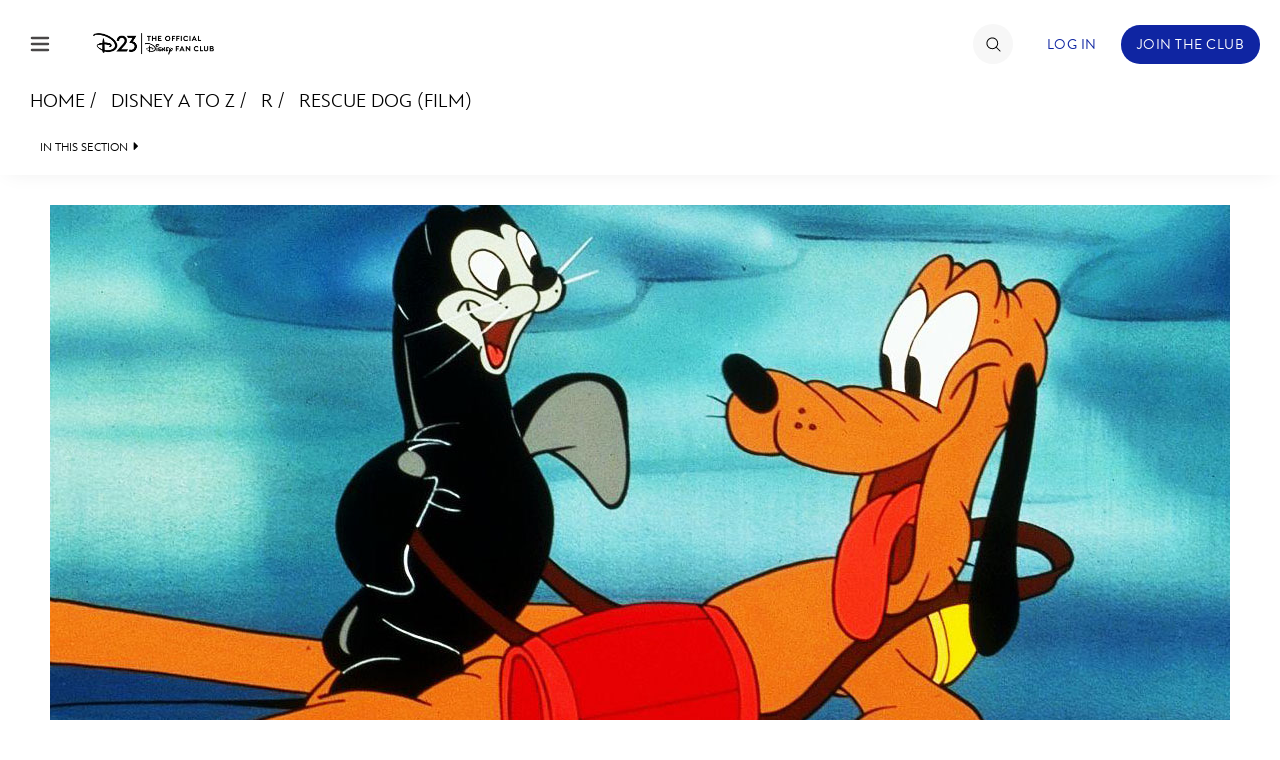

--- FILE ---
content_type: text/html; charset=utf-8
request_url: https://www.google.com/recaptcha/enterprise/anchor?ar=1&k=6LdCzusZAAAAAD436Flm-ZsEJA9IQA2lhQlJCFBJ&co=aHR0cHM6Ly9jZG4ucmVnaXN0ZXJkaXNuZXkuZ28uY29tOjQ0Mw..&hl=en&v=PoyoqOPhxBO7pBk68S4YbpHZ&size=invisible&anchor-ms=20000&execute-ms=30000&cb=3w9t983twjjt
body_size: 48572
content:
<!DOCTYPE HTML><html dir="ltr" lang="en"><head><meta http-equiv="Content-Type" content="text/html; charset=UTF-8">
<meta http-equiv="X-UA-Compatible" content="IE=edge">
<title>reCAPTCHA</title>
<style type="text/css">
/* cyrillic-ext */
@font-face {
  font-family: 'Roboto';
  font-style: normal;
  font-weight: 400;
  font-stretch: 100%;
  src: url(//fonts.gstatic.com/s/roboto/v48/KFO7CnqEu92Fr1ME7kSn66aGLdTylUAMa3GUBHMdazTgWw.woff2) format('woff2');
  unicode-range: U+0460-052F, U+1C80-1C8A, U+20B4, U+2DE0-2DFF, U+A640-A69F, U+FE2E-FE2F;
}
/* cyrillic */
@font-face {
  font-family: 'Roboto';
  font-style: normal;
  font-weight: 400;
  font-stretch: 100%;
  src: url(//fonts.gstatic.com/s/roboto/v48/KFO7CnqEu92Fr1ME7kSn66aGLdTylUAMa3iUBHMdazTgWw.woff2) format('woff2');
  unicode-range: U+0301, U+0400-045F, U+0490-0491, U+04B0-04B1, U+2116;
}
/* greek-ext */
@font-face {
  font-family: 'Roboto';
  font-style: normal;
  font-weight: 400;
  font-stretch: 100%;
  src: url(//fonts.gstatic.com/s/roboto/v48/KFO7CnqEu92Fr1ME7kSn66aGLdTylUAMa3CUBHMdazTgWw.woff2) format('woff2');
  unicode-range: U+1F00-1FFF;
}
/* greek */
@font-face {
  font-family: 'Roboto';
  font-style: normal;
  font-weight: 400;
  font-stretch: 100%;
  src: url(//fonts.gstatic.com/s/roboto/v48/KFO7CnqEu92Fr1ME7kSn66aGLdTylUAMa3-UBHMdazTgWw.woff2) format('woff2');
  unicode-range: U+0370-0377, U+037A-037F, U+0384-038A, U+038C, U+038E-03A1, U+03A3-03FF;
}
/* math */
@font-face {
  font-family: 'Roboto';
  font-style: normal;
  font-weight: 400;
  font-stretch: 100%;
  src: url(//fonts.gstatic.com/s/roboto/v48/KFO7CnqEu92Fr1ME7kSn66aGLdTylUAMawCUBHMdazTgWw.woff2) format('woff2');
  unicode-range: U+0302-0303, U+0305, U+0307-0308, U+0310, U+0312, U+0315, U+031A, U+0326-0327, U+032C, U+032F-0330, U+0332-0333, U+0338, U+033A, U+0346, U+034D, U+0391-03A1, U+03A3-03A9, U+03B1-03C9, U+03D1, U+03D5-03D6, U+03F0-03F1, U+03F4-03F5, U+2016-2017, U+2034-2038, U+203C, U+2040, U+2043, U+2047, U+2050, U+2057, U+205F, U+2070-2071, U+2074-208E, U+2090-209C, U+20D0-20DC, U+20E1, U+20E5-20EF, U+2100-2112, U+2114-2115, U+2117-2121, U+2123-214F, U+2190, U+2192, U+2194-21AE, U+21B0-21E5, U+21F1-21F2, U+21F4-2211, U+2213-2214, U+2216-22FF, U+2308-230B, U+2310, U+2319, U+231C-2321, U+2336-237A, U+237C, U+2395, U+239B-23B7, U+23D0, U+23DC-23E1, U+2474-2475, U+25AF, U+25B3, U+25B7, U+25BD, U+25C1, U+25CA, U+25CC, U+25FB, U+266D-266F, U+27C0-27FF, U+2900-2AFF, U+2B0E-2B11, U+2B30-2B4C, U+2BFE, U+3030, U+FF5B, U+FF5D, U+1D400-1D7FF, U+1EE00-1EEFF;
}
/* symbols */
@font-face {
  font-family: 'Roboto';
  font-style: normal;
  font-weight: 400;
  font-stretch: 100%;
  src: url(//fonts.gstatic.com/s/roboto/v48/KFO7CnqEu92Fr1ME7kSn66aGLdTylUAMaxKUBHMdazTgWw.woff2) format('woff2');
  unicode-range: U+0001-000C, U+000E-001F, U+007F-009F, U+20DD-20E0, U+20E2-20E4, U+2150-218F, U+2190, U+2192, U+2194-2199, U+21AF, U+21E6-21F0, U+21F3, U+2218-2219, U+2299, U+22C4-22C6, U+2300-243F, U+2440-244A, U+2460-24FF, U+25A0-27BF, U+2800-28FF, U+2921-2922, U+2981, U+29BF, U+29EB, U+2B00-2BFF, U+4DC0-4DFF, U+FFF9-FFFB, U+10140-1018E, U+10190-1019C, U+101A0, U+101D0-101FD, U+102E0-102FB, U+10E60-10E7E, U+1D2C0-1D2D3, U+1D2E0-1D37F, U+1F000-1F0FF, U+1F100-1F1AD, U+1F1E6-1F1FF, U+1F30D-1F30F, U+1F315, U+1F31C, U+1F31E, U+1F320-1F32C, U+1F336, U+1F378, U+1F37D, U+1F382, U+1F393-1F39F, U+1F3A7-1F3A8, U+1F3AC-1F3AF, U+1F3C2, U+1F3C4-1F3C6, U+1F3CA-1F3CE, U+1F3D4-1F3E0, U+1F3ED, U+1F3F1-1F3F3, U+1F3F5-1F3F7, U+1F408, U+1F415, U+1F41F, U+1F426, U+1F43F, U+1F441-1F442, U+1F444, U+1F446-1F449, U+1F44C-1F44E, U+1F453, U+1F46A, U+1F47D, U+1F4A3, U+1F4B0, U+1F4B3, U+1F4B9, U+1F4BB, U+1F4BF, U+1F4C8-1F4CB, U+1F4D6, U+1F4DA, U+1F4DF, U+1F4E3-1F4E6, U+1F4EA-1F4ED, U+1F4F7, U+1F4F9-1F4FB, U+1F4FD-1F4FE, U+1F503, U+1F507-1F50B, U+1F50D, U+1F512-1F513, U+1F53E-1F54A, U+1F54F-1F5FA, U+1F610, U+1F650-1F67F, U+1F687, U+1F68D, U+1F691, U+1F694, U+1F698, U+1F6AD, U+1F6B2, U+1F6B9-1F6BA, U+1F6BC, U+1F6C6-1F6CF, U+1F6D3-1F6D7, U+1F6E0-1F6EA, U+1F6F0-1F6F3, U+1F6F7-1F6FC, U+1F700-1F7FF, U+1F800-1F80B, U+1F810-1F847, U+1F850-1F859, U+1F860-1F887, U+1F890-1F8AD, U+1F8B0-1F8BB, U+1F8C0-1F8C1, U+1F900-1F90B, U+1F93B, U+1F946, U+1F984, U+1F996, U+1F9E9, U+1FA00-1FA6F, U+1FA70-1FA7C, U+1FA80-1FA89, U+1FA8F-1FAC6, U+1FACE-1FADC, U+1FADF-1FAE9, U+1FAF0-1FAF8, U+1FB00-1FBFF;
}
/* vietnamese */
@font-face {
  font-family: 'Roboto';
  font-style: normal;
  font-weight: 400;
  font-stretch: 100%;
  src: url(//fonts.gstatic.com/s/roboto/v48/KFO7CnqEu92Fr1ME7kSn66aGLdTylUAMa3OUBHMdazTgWw.woff2) format('woff2');
  unicode-range: U+0102-0103, U+0110-0111, U+0128-0129, U+0168-0169, U+01A0-01A1, U+01AF-01B0, U+0300-0301, U+0303-0304, U+0308-0309, U+0323, U+0329, U+1EA0-1EF9, U+20AB;
}
/* latin-ext */
@font-face {
  font-family: 'Roboto';
  font-style: normal;
  font-weight: 400;
  font-stretch: 100%;
  src: url(//fonts.gstatic.com/s/roboto/v48/KFO7CnqEu92Fr1ME7kSn66aGLdTylUAMa3KUBHMdazTgWw.woff2) format('woff2');
  unicode-range: U+0100-02BA, U+02BD-02C5, U+02C7-02CC, U+02CE-02D7, U+02DD-02FF, U+0304, U+0308, U+0329, U+1D00-1DBF, U+1E00-1E9F, U+1EF2-1EFF, U+2020, U+20A0-20AB, U+20AD-20C0, U+2113, U+2C60-2C7F, U+A720-A7FF;
}
/* latin */
@font-face {
  font-family: 'Roboto';
  font-style: normal;
  font-weight: 400;
  font-stretch: 100%;
  src: url(//fonts.gstatic.com/s/roboto/v48/KFO7CnqEu92Fr1ME7kSn66aGLdTylUAMa3yUBHMdazQ.woff2) format('woff2');
  unicode-range: U+0000-00FF, U+0131, U+0152-0153, U+02BB-02BC, U+02C6, U+02DA, U+02DC, U+0304, U+0308, U+0329, U+2000-206F, U+20AC, U+2122, U+2191, U+2193, U+2212, U+2215, U+FEFF, U+FFFD;
}
/* cyrillic-ext */
@font-face {
  font-family: 'Roboto';
  font-style: normal;
  font-weight: 500;
  font-stretch: 100%;
  src: url(//fonts.gstatic.com/s/roboto/v48/KFO7CnqEu92Fr1ME7kSn66aGLdTylUAMa3GUBHMdazTgWw.woff2) format('woff2');
  unicode-range: U+0460-052F, U+1C80-1C8A, U+20B4, U+2DE0-2DFF, U+A640-A69F, U+FE2E-FE2F;
}
/* cyrillic */
@font-face {
  font-family: 'Roboto';
  font-style: normal;
  font-weight: 500;
  font-stretch: 100%;
  src: url(//fonts.gstatic.com/s/roboto/v48/KFO7CnqEu92Fr1ME7kSn66aGLdTylUAMa3iUBHMdazTgWw.woff2) format('woff2');
  unicode-range: U+0301, U+0400-045F, U+0490-0491, U+04B0-04B1, U+2116;
}
/* greek-ext */
@font-face {
  font-family: 'Roboto';
  font-style: normal;
  font-weight: 500;
  font-stretch: 100%;
  src: url(//fonts.gstatic.com/s/roboto/v48/KFO7CnqEu92Fr1ME7kSn66aGLdTylUAMa3CUBHMdazTgWw.woff2) format('woff2');
  unicode-range: U+1F00-1FFF;
}
/* greek */
@font-face {
  font-family: 'Roboto';
  font-style: normal;
  font-weight: 500;
  font-stretch: 100%;
  src: url(//fonts.gstatic.com/s/roboto/v48/KFO7CnqEu92Fr1ME7kSn66aGLdTylUAMa3-UBHMdazTgWw.woff2) format('woff2');
  unicode-range: U+0370-0377, U+037A-037F, U+0384-038A, U+038C, U+038E-03A1, U+03A3-03FF;
}
/* math */
@font-face {
  font-family: 'Roboto';
  font-style: normal;
  font-weight: 500;
  font-stretch: 100%;
  src: url(//fonts.gstatic.com/s/roboto/v48/KFO7CnqEu92Fr1ME7kSn66aGLdTylUAMawCUBHMdazTgWw.woff2) format('woff2');
  unicode-range: U+0302-0303, U+0305, U+0307-0308, U+0310, U+0312, U+0315, U+031A, U+0326-0327, U+032C, U+032F-0330, U+0332-0333, U+0338, U+033A, U+0346, U+034D, U+0391-03A1, U+03A3-03A9, U+03B1-03C9, U+03D1, U+03D5-03D6, U+03F0-03F1, U+03F4-03F5, U+2016-2017, U+2034-2038, U+203C, U+2040, U+2043, U+2047, U+2050, U+2057, U+205F, U+2070-2071, U+2074-208E, U+2090-209C, U+20D0-20DC, U+20E1, U+20E5-20EF, U+2100-2112, U+2114-2115, U+2117-2121, U+2123-214F, U+2190, U+2192, U+2194-21AE, U+21B0-21E5, U+21F1-21F2, U+21F4-2211, U+2213-2214, U+2216-22FF, U+2308-230B, U+2310, U+2319, U+231C-2321, U+2336-237A, U+237C, U+2395, U+239B-23B7, U+23D0, U+23DC-23E1, U+2474-2475, U+25AF, U+25B3, U+25B7, U+25BD, U+25C1, U+25CA, U+25CC, U+25FB, U+266D-266F, U+27C0-27FF, U+2900-2AFF, U+2B0E-2B11, U+2B30-2B4C, U+2BFE, U+3030, U+FF5B, U+FF5D, U+1D400-1D7FF, U+1EE00-1EEFF;
}
/* symbols */
@font-face {
  font-family: 'Roboto';
  font-style: normal;
  font-weight: 500;
  font-stretch: 100%;
  src: url(//fonts.gstatic.com/s/roboto/v48/KFO7CnqEu92Fr1ME7kSn66aGLdTylUAMaxKUBHMdazTgWw.woff2) format('woff2');
  unicode-range: U+0001-000C, U+000E-001F, U+007F-009F, U+20DD-20E0, U+20E2-20E4, U+2150-218F, U+2190, U+2192, U+2194-2199, U+21AF, U+21E6-21F0, U+21F3, U+2218-2219, U+2299, U+22C4-22C6, U+2300-243F, U+2440-244A, U+2460-24FF, U+25A0-27BF, U+2800-28FF, U+2921-2922, U+2981, U+29BF, U+29EB, U+2B00-2BFF, U+4DC0-4DFF, U+FFF9-FFFB, U+10140-1018E, U+10190-1019C, U+101A0, U+101D0-101FD, U+102E0-102FB, U+10E60-10E7E, U+1D2C0-1D2D3, U+1D2E0-1D37F, U+1F000-1F0FF, U+1F100-1F1AD, U+1F1E6-1F1FF, U+1F30D-1F30F, U+1F315, U+1F31C, U+1F31E, U+1F320-1F32C, U+1F336, U+1F378, U+1F37D, U+1F382, U+1F393-1F39F, U+1F3A7-1F3A8, U+1F3AC-1F3AF, U+1F3C2, U+1F3C4-1F3C6, U+1F3CA-1F3CE, U+1F3D4-1F3E0, U+1F3ED, U+1F3F1-1F3F3, U+1F3F5-1F3F7, U+1F408, U+1F415, U+1F41F, U+1F426, U+1F43F, U+1F441-1F442, U+1F444, U+1F446-1F449, U+1F44C-1F44E, U+1F453, U+1F46A, U+1F47D, U+1F4A3, U+1F4B0, U+1F4B3, U+1F4B9, U+1F4BB, U+1F4BF, U+1F4C8-1F4CB, U+1F4D6, U+1F4DA, U+1F4DF, U+1F4E3-1F4E6, U+1F4EA-1F4ED, U+1F4F7, U+1F4F9-1F4FB, U+1F4FD-1F4FE, U+1F503, U+1F507-1F50B, U+1F50D, U+1F512-1F513, U+1F53E-1F54A, U+1F54F-1F5FA, U+1F610, U+1F650-1F67F, U+1F687, U+1F68D, U+1F691, U+1F694, U+1F698, U+1F6AD, U+1F6B2, U+1F6B9-1F6BA, U+1F6BC, U+1F6C6-1F6CF, U+1F6D3-1F6D7, U+1F6E0-1F6EA, U+1F6F0-1F6F3, U+1F6F7-1F6FC, U+1F700-1F7FF, U+1F800-1F80B, U+1F810-1F847, U+1F850-1F859, U+1F860-1F887, U+1F890-1F8AD, U+1F8B0-1F8BB, U+1F8C0-1F8C1, U+1F900-1F90B, U+1F93B, U+1F946, U+1F984, U+1F996, U+1F9E9, U+1FA00-1FA6F, U+1FA70-1FA7C, U+1FA80-1FA89, U+1FA8F-1FAC6, U+1FACE-1FADC, U+1FADF-1FAE9, U+1FAF0-1FAF8, U+1FB00-1FBFF;
}
/* vietnamese */
@font-face {
  font-family: 'Roboto';
  font-style: normal;
  font-weight: 500;
  font-stretch: 100%;
  src: url(//fonts.gstatic.com/s/roboto/v48/KFO7CnqEu92Fr1ME7kSn66aGLdTylUAMa3OUBHMdazTgWw.woff2) format('woff2');
  unicode-range: U+0102-0103, U+0110-0111, U+0128-0129, U+0168-0169, U+01A0-01A1, U+01AF-01B0, U+0300-0301, U+0303-0304, U+0308-0309, U+0323, U+0329, U+1EA0-1EF9, U+20AB;
}
/* latin-ext */
@font-face {
  font-family: 'Roboto';
  font-style: normal;
  font-weight: 500;
  font-stretch: 100%;
  src: url(//fonts.gstatic.com/s/roboto/v48/KFO7CnqEu92Fr1ME7kSn66aGLdTylUAMa3KUBHMdazTgWw.woff2) format('woff2');
  unicode-range: U+0100-02BA, U+02BD-02C5, U+02C7-02CC, U+02CE-02D7, U+02DD-02FF, U+0304, U+0308, U+0329, U+1D00-1DBF, U+1E00-1E9F, U+1EF2-1EFF, U+2020, U+20A0-20AB, U+20AD-20C0, U+2113, U+2C60-2C7F, U+A720-A7FF;
}
/* latin */
@font-face {
  font-family: 'Roboto';
  font-style: normal;
  font-weight: 500;
  font-stretch: 100%;
  src: url(//fonts.gstatic.com/s/roboto/v48/KFO7CnqEu92Fr1ME7kSn66aGLdTylUAMa3yUBHMdazQ.woff2) format('woff2');
  unicode-range: U+0000-00FF, U+0131, U+0152-0153, U+02BB-02BC, U+02C6, U+02DA, U+02DC, U+0304, U+0308, U+0329, U+2000-206F, U+20AC, U+2122, U+2191, U+2193, U+2212, U+2215, U+FEFF, U+FFFD;
}
/* cyrillic-ext */
@font-face {
  font-family: 'Roboto';
  font-style: normal;
  font-weight: 900;
  font-stretch: 100%;
  src: url(//fonts.gstatic.com/s/roboto/v48/KFO7CnqEu92Fr1ME7kSn66aGLdTylUAMa3GUBHMdazTgWw.woff2) format('woff2');
  unicode-range: U+0460-052F, U+1C80-1C8A, U+20B4, U+2DE0-2DFF, U+A640-A69F, U+FE2E-FE2F;
}
/* cyrillic */
@font-face {
  font-family: 'Roboto';
  font-style: normal;
  font-weight: 900;
  font-stretch: 100%;
  src: url(//fonts.gstatic.com/s/roboto/v48/KFO7CnqEu92Fr1ME7kSn66aGLdTylUAMa3iUBHMdazTgWw.woff2) format('woff2');
  unicode-range: U+0301, U+0400-045F, U+0490-0491, U+04B0-04B1, U+2116;
}
/* greek-ext */
@font-face {
  font-family: 'Roboto';
  font-style: normal;
  font-weight: 900;
  font-stretch: 100%;
  src: url(//fonts.gstatic.com/s/roboto/v48/KFO7CnqEu92Fr1ME7kSn66aGLdTylUAMa3CUBHMdazTgWw.woff2) format('woff2');
  unicode-range: U+1F00-1FFF;
}
/* greek */
@font-face {
  font-family: 'Roboto';
  font-style: normal;
  font-weight: 900;
  font-stretch: 100%;
  src: url(//fonts.gstatic.com/s/roboto/v48/KFO7CnqEu92Fr1ME7kSn66aGLdTylUAMa3-UBHMdazTgWw.woff2) format('woff2');
  unicode-range: U+0370-0377, U+037A-037F, U+0384-038A, U+038C, U+038E-03A1, U+03A3-03FF;
}
/* math */
@font-face {
  font-family: 'Roboto';
  font-style: normal;
  font-weight: 900;
  font-stretch: 100%;
  src: url(//fonts.gstatic.com/s/roboto/v48/KFO7CnqEu92Fr1ME7kSn66aGLdTylUAMawCUBHMdazTgWw.woff2) format('woff2');
  unicode-range: U+0302-0303, U+0305, U+0307-0308, U+0310, U+0312, U+0315, U+031A, U+0326-0327, U+032C, U+032F-0330, U+0332-0333, U+0338, U+033A, U+0346, U+034D, U+0391-03A1, U+03A3-03A9, U+03B1-03C9, U+03D1, U+03D5-03D6, U+03F0-03F1, U+03F4-03F5, U+2016-2017, U+2034-2038, U+203C, U+2040, U+2043, U+2047, U+2050, U+2057, U+205F, U+2070-2071, U+2074-208E, U+2090-209C, U+20D0-20DC, U+20E1, U+20E5-20EF, U+2100-2112, U+2114-2115, U+2117-2121, U+2123-214F, U+2190, U+2192, U+2194-21AE, U+21B0-21E5, U+21F1-21F2, U+21F4-2211, U+2213-2214, U+2216-22FF, U+2308-230B, U+2310, U+2319, U+231C-2321, U+2336-237A, U+237C, U+2395, U+239B-23B7, U+23D0, U+23DC-23E1, U+2474-2475, U+25AF, U+25B3, U+25B7, U+25BD, U+25C1, U+25CA, U+25CC, U+25FB, U+266D-266F, U+27C0-27FF, U+2900-2AFF, U+2B0E-2B11, U+2B30-2B4C, U+2BFE, U+3030, U+FF5B, U+FF5D, U+1D400-1D7FF, U+1EE00-1EEFF;
}
/* symbols */
@font-face {
  font-family: 'Roboto';
  font-style: normal;
  font-weight: 900;
  font-stretch: 100%;
  src: url(//fonts.gstatic.com/s/roboto/v48/KFO7CnqEu92Fr1ME7kSn66aGLdTylUAMaxKUBHMdazTgWw.woff2) format('woff2');
  unicode-range: U+0001-000C, U+000E-001F, U+007F-009F, U+20DD-20E0, U+20E2-20E4, U+2150-218F, U+2190, U+2192, U+2194-2199, U+21AF, U+21E6-21F0, U+21F3, U+2218-2219, U+2299, U+22C4-22C6, U+2300-243F, U+2440-244A, U+2460-24FF, U+25A0-27BF, U+2800-28FF, U+2921-2922, U+2981, U+29BF, U+29EB, U+2B00-2BFF, U+4DC0-4DFF, U+FFF9-FFFB, U+10140-1018E, U+10190-1019C, U+101A0, U+101D0-101FD, U+102E0-102FB, U+10E60-10E7E, U+1D2C0-1D2D3, U+1D2E0-1D37F, U+1F000-1F0FF, U+1F100-1F1AD, U+1F1E6-1F1FF, U+1F30D-1F30F, U+1F315, U+1F31C, U+1F31E, U+1F320-1F32C, U+1F336, U+1F378, U+1F37D, U+1F382, U+1F393-1F39F, U+1F3A7-1F3A8, U+1F3AC-1F3AF, U+1F3C2, U+1F3C4-1F3C6, U+1F3CA-1F3CE, U+1F3D4-1F3E0, U+1F3ED, U+1F3F1-1F3F3, U+1F3F5-1F3F7, U+1F408, U+1F415, U+1F41F, U+1F426, U+1F43F, U+1F441-1F442, U+1F444, U+1F446-1F449, U+1F44C-1F44E, U+1F453, U+1F46A, U+1F47D, U+1F4A3, U+1F4B0, U+1F4B3, U+1F4B9, U+1F4BB, U+1F4BF, U+1F4C8-1F4CB, U+1F4D6, U+1F4DA, U+1F4DF, U+1F4E3-1F4E6, U+1F4EA-1F4ED, U+1F4F7, U+1F4F9-1F4FB, U+1F4FD-1F4FE, U+1F503, U+1F507-1F50B, U+1F50D, U+1F512-1F513, U+1F53E-1F54A, U+1F54F-1F5FA, U+1F610, U+1F650-1F67F, U+1F687, U+1F68D, U+1F691, U+1F694, U+1F698, U+1F6AD, U+1F6B2, U+1F6B9-1F6BA, U+1F6BC, U+1F6C6-1F6CF, U+1F6D3-1F6D7, U+1F6E0-1F6EA, U+1F6F0-1F6F3, U+1F6F7-1F6FC, U+1F700-1F7FF, U+1F800-1F80B, U+1F810-1F847, U+1F850-1F859, U+1F860-1F887, U+1F890-1F8AD, U+1F8B0-1F8BB, U+1F8C0-1F8C1, U+1F900-1F90B, U+1F93B, U+1F946, U+1F984, U+1F996, U+1F9E9, U+1FA00-1FA6F, U+1FA70-1FA7C, U+1FA80-1FA89, U+1FA8F-1FAC6, U+1FACE-1FADC, U+1FADF-1FAE9, U+1FAF0-1FAF8, U+1FB00-1FBFF;
}
/* vietnamese */
@font-face {
  font-family: 'Roboto';
  font-style: normal;
  font-weight: 900;
  font-stretch: 100%;
  src: url(//fonts.gstatic.com/s/roboto/v48/KFO7CnqEu92Fr1ME7kSn66aGLdTylUAMa3OUBHMdazTgWw.woff2) format('woff2');
  unicode-range: U+0102-0103, U+0110-0111, U+0128-0129, U+0168-0169, U+01A0-01A1, U+01AF-01B0, U+0300-0301, U+0303-0304, U+0308-0309, U+0323, U+0329, U+1EA0-1EF9, U+20AB;
}
/* latin-ext */
@font-face {
  font-family: 'Roboto';
  font-style: normal;
  font-weight: 900;
  font-stretch: 100%;
  src: url(//fonts.gstatic.com/s/roboto/v48/KFO7CnqEu92Fr1ME7kSn66aGLdTylUAMa3KUBHMdazTgWw.woff2) format('woff2');
  unicode-range: U+0100-02BA, U+02BD-02C5, U+02C7-02CC, U+02CE-02D7, U+02DD-02FF, U+0304, U+0308, U+0329, U+1D00-1DBF, U+1E00-1E9F, U+1EF2-1EFF, U+2020, U+20A0-20AB, U+20AD-20C0, U+2113, U+2C60-2C7F, U+A720-A7FF;
}
/* latin */
@font-face {
  font-family: 'Roboto';
  font-style: normal;
  font-weight: 900;
  font-stretch: 100%;
  src: url(//fonts.gstatic.com/s/roboto/v48/KFO7CnqEu92Fr1ME7kSn66aGLdTylUAMa3yUBHMdazQ.woff2) format('woff2');
  unicode-range: U+0000-00FF, U+0131, U+0152-0153, U+02BB-02BC, U+02C6, U+02DA, U+02DC, U+0304, U+0308, U+0329, U+2000-206F, U+20AC, U+2122, U+2191, U+2193, U+2212, U+2215, U+FEFF, U+FFFD;
}

</style>
<link rel="stylesheet" type="text/css" href="https://www.gstatic.com/recaptcha/releases/PoyoqOPhxBO7pBk68S4YbpHZ/styles__ltr.css">
<script nonce="B4u3wPWIAg_rMvFxZL5Bdw" type="text/javascript">window['__recaptcha_api'] = 'https://www.google.com/recaptcha/enterprise/';</script>
<script type="text/javascript" src="https://www.gstatic.com/recaptcha/releases/PoyoqOPhxBO7pBk68S4YbpHZ/recaptcha__en.js" nonce="B4u3wPWIAg_rMvFxZL5Bdw">
      
    </script></head>
<body><div id="rc-anchor-alert" class="rc-anchor-alert"></div>
<input type="hidden" id="recaptcha-token" value="[base64]">
<script type="text/javascript" nonce="B4u3wPWIAg_rMvFxZL5Bdw">
      recaptcha.anchor.Main.init("[\x22ainput\x22,[\x22bgdata\x22,\x22\x22,\[base64]/[base64]/[base64]/[base64]/cjw8ejpyPj4+eil9Y2F0Y2gobCl7dGhyb3cgbDt9fSxIPWZ1bmN0aW9uKHcsdCx6KXtpZih3PT0xOTR8fHc9PTIwOCl0LnZbd10/dC52W3ddLmNvbmNhdCh6KTp0LnZbd109b2Yoeix0KTtlbHNle2lmKHQuYkImJnchPTMxNylyZXR1cm47dz09NjZ8fHc9PTEyMnx8dz09NDcwfHx3PT00NHx8dz09NDE2fHx3PT0zOTd8fHc9PTQyMXx8dz09Njh8fHc9PTcwfHx3PT0xODQ/[base64]/[base64]/[base64]/bmV3IGRbVl0oSlswXSk6cD09Mj9uZXcgZFtWXShKWzBdLEpbMV0pOnA9PTM/bmV3IGRbVl0oSlswXSxKWzFdLEpbMl0pOnA9PTQ/[base64]/[base64]/[base64]/[base64]\x22,\[base64]\\u003d\x22,\x22LjrDnsOiw7QHwoTDhgYSKW5sI8OWwpYwR8Kyw78TbEPCtMKTblbDhcO7w4hJw5vDpMK7w6pcXyg2w6fCgDVBw4VLczk3w7HDuMKTw4/[base64]/bcKtVcO0w5XCsXjCrsKPwpNuwo7CmHduw7fDpMKyIxIewqzClRbDqw/Cu8OHwr/Cr1gvwr9ewprCq8OJK8KcU8OLdFlFOywkWMKEwpwhw44ban4OUMOED38QLS7Dsydzb8O4NB4EFsK2IUvCj27CinEBw5Zvw6nCp8O9w7lPwq/DszMrOANpwq/Cg8Ouw6LCnmnDly/DsMOUwrdLw4LCsBxFwqrCoh/[base64]/DkMO4wqXDkcO1bncbwpzDn8KQwrcrREfDiMO2bn7DvcOGRW3DicOCw5Q7SMOdYcKxwr0/SUHDssKtw6PDgAfCicKSw7HCnm7DusKowqMxXVVvHF4KwrXDq8OnRSLDpAEXbsOyw79bw5cOw7dsLXfCl8O0N0DCvMKDCcOzw6bDig18w6/CgEN7wrZRwrvDnwfDjMOmwpVUJsKYwp/DvcOmw4zCqMKxwrdPIxXDsRhIe8OSwqbCp8Kow6XDssKaw7jCrMKxM8OKf2HCrMO0wp0NFVZ+NsORMH7CosKAwoLCtsO0b8KzwpLDjnHDgMK0wofDgEdew4TCmMKrBsOqKMOGUWpuGMKObSN/JwzCoWVIw75ELz5uFcOYw47Dq23Dq3rDvMO9CMOxdsOywrfCg8KJwqnCgBQ0w6xaw4kRUncZwqjDucK7CUgtWsOxwpRHUcKUwp3CsSDDvcKoC8KDR8K8TsKbbcKLw4JHwrBTw5Efw5wEwq8bRy/DnQfChlpbw6Aow5AYLAfCrsK1wpLCqsOWC2TDmRXDkcK1wonCjjZFw4vDvcKkO8KebMOAwrzDoX1SwofCgSPDqMOCwqfCk8K6BMKNPBklw6PCoGVYwqI9wrFGElZYfHXDocKywoFnchtqw4nCpwnDuRDDrzYTGHNoCxMBwqpiw6HCpcORw5vCucKrScO9w7U/wqEtwpERwp3DvMKfwrLDhcOgIcK/AA4TakRIe8OLw4Fuw5MVw5MCwrjCp2ULSmd+MsKoAMKte3zCocOhVHxkwr/ClMOhwpfCtj/DsVLCgsOCwrvCnMODw4gZwqvDvcOow5HCmFxgHMKBwqvDj8Knw5MAOsOBw6vCrcOowrgVX8OINBrChWkmworCs8OXCFTDpg5uw4dTKhJ0QVDCvMOsEwYlw7FEwqV7cCBbT3A0wpnDvcKdwrVAwqAfAFNQYcKoKj1zM8Kcw4XDkcK4RMOdR8OYw7/ClsKOIMOjMsKuw5clwqQkw5vCvsOyw7s8wqZSw6jDrcKrBcK5a8K0dRjCk8Kbw4UuCn/Cq8OTFnXDiibDh0fCi1YrUh/[base64]/CkRUQw4bDjgoIWCjChnLCj8OMRcKJwqAaeS/[base64]/DqsO4WcOUwrfDm8OrEMKGwozDgcOzw7ocb8OSwp48w6zCtRhjwpsDw4M/wq4xahrCmwV5w4kyf8OHRcOhc8Knw7lMK8KuZsO6w7zDnMOPbcKTw4vCnDQPXAzChFTDoTfCoMKVwrtUwpEVwrMKO8KMwoF9w7N2FWHCq8OwwpHCtMOIwqHDucO9w6/[base64]/[base64]/CiMKAw5VOwq7Dpgl8JHExEUdrwpkXwrHCnhLCuwHDqFR2wqA/G2gOZj3Dl8O0a8OCw6wyUh9yI0jDuMKOSGlfbHcpSsOZXsKkBwxcBATCuMKUDsKBCE5oUS9WXHAVwrLDlgJ9JsKZwpXChRXCrSNcwponwq4pElInwrvCvQHCtnLDscO+w4hmw7BLZcKdw5F2wqbCo8KRZ0zDlMO3EcKvN8KZwrPDrsOXwpHDnD/DgWxWBBHCknlYM0jCpcK6w74iwozCkcKdwqbDhgQQw6oTEmDDhGwQwqfDimPDkB9gwpLDkHfDoCjChcK7w60lAsKGNcKHwovDncKScToLw5zDq8O6NxQLfcOeaxPDpgoKw6nDr2FzZcOPwo5qCXDDrVlzwpfDtMOtwpEPwpxhwoLDlsOgwqhmI2vCkA9TwrFqw5/Cs8OodsK3w4TDn8K2EyFIw4I6A8K+KzzDhkB6WnjCs8O9dEDDiMK/[base64]/DosK6KMK7fx3Cui3Ds3oIw5pYw67DsnzCpkvCrcK7T8OzYzvDvMOlO8K+DMONcSjCncOswqTDnlhWH8ORDMK+w6bDsCLDlsOjwrHCo8KBTMKfw6/DpcKxw4HDiUsAPMKSLMOgBBlNZ8OEc3nDtjjCkcOZd8KLHcOuwrbCpMKZfyLCqsKaw63CkydVwq7CgGQuXcO7UiBEworDvwrDusKfwqHCpcO9wrUpKcODwpjCvcKDPcOdwos3wq7DrcKSw4TCvcKqAxs1wpxYcmjDuU3CsHHCij3DtVvDhsO/ThVXw53ChnPDhHIScCvCv8OdEMO/wo/CscK/GMOxw5jDq8Khw5piL1YoQhcqTwxtw7vCjMOHw67DqnJ3BxYdwoDDhTxEA8OwUV9sQMOyfVM1XQPChsO4w7AzGF7Dk0LDm1bCk8OWUcONw6IOdMOaw6DDt2HCkCjDpSPDpMKxMUQnwoVswoHCpkLDrDoaw4N2JDAQZMKVL8K0w6/Ch8O+c3fDu8KaX8OlwrYmS8Klw7oLwr3DsUUBY8KJfwFmY8Ohwoghw7HCmSDCjXhxKlzDt8KWwoUIwq3CgEPCl8KIwrtKw4Z0fC3DvCYzwpnDssOaO8KEw5lHw41/esKoeVUmw6zCsAXCucO7w6kzWGwHdknClFLCujA7woXDngfDkMOwHEHDg8KvDFTCh8KkUkNVw4PDqcOmwr7DocOjAG4kSsKbw6RtKBNWwrkjKMK/b8K6w75WesKyFjMMdsOTNMKcw7fClMO9w6VzTcOUeAfCrsKlJRbCp8K5wqTCqEXCj8O/ME59P8OGw4PDg209w6rCqsO4dsOpwoJcDcKKfWHCucKfwqTCpT3DhCcOwpkHS0tUwoLCiSRIw6VQw5HCisKlw6vDscOPVW4Two1jwpxoF8OlRETCmgTCiBYdw7rDp8KHWcKgZlAWwo9XwqPDvyYPUAwnNCtQwqrCpMKOOsO0wr3CksKdNg4mMClYHHzDty/DhcOFUVnCtcO8MsO3ccK6w5wIw5FJwpfCjlw+EsOPw750XcOww7jDgMOaT8KyAg3CkMKxdAPCpsO8R8ONw4DDphvClsKQw7/ClV3CgR3DuHfDix90wr8Kw5cpVsOawrgyQS9+wrzDkBXDrcOSR8K7HnLDqsK6w7fCujsMwqkyfcOxw5gfw6dxM8KBccO+wrNxLn4KI8OZw55LVMOAw7/[base64]/DqFvCj8O6w6XCtsOXwqcWJW7Chkkjw6PClcOwwo41woRQw5PDt2vDrGPCuMOQAcKKwp0VXzh3QMONesOWQBl1ZEd3JMOUUMOeD8Oxw71BVQ10wqPDtMK4c8OtN8OawrzCiMKbw7/ClHXDsXckd8O0R8KAMMOkK8O0BsKcwoMJwr1UwqbDm8OXemZEX8K2w6fCoFvDjWBXD8KfHBMDKQnDr0YbO2fCjy7CpsOgw6/[base64]/JMO6w5JmO04Lw4jCumPDtX7DisOSPCjDrEQuwqBTDsKcwrgOw5hkTcKoCcOlJx47PQMkw6wTw5zDsDTDm1k/w4vDicOTcSMfUsObwpTCkUI8w6AyUsOQwo7CvMK7woLCq0fCp3FnJl8ud8OWA8KaQsKUecKGwoNJw5F7wqUAXsORw612fcKbfW1NAMOGwrE3w6rCuVwzXwMZw5BVwpvCgRhww4LDk8O0VB03IcKuO37DtSLCt8KtDcOKc2TDqEnCpsKwRcK/[base64]/CmDtzwrBIwp4YfsK5wotkwqvDu8KjwoEAWEbCmWHCqMOtRxHCq8ObNkPClMKnwpBcY3INCxxTw58WZMKWMDxAHFYkPcO1BcKxw69bQRbDjmY2w4gkwrRxw5/CiEnCkcO4Wn0cHMKiGXl/[base64]/CqT7DmilJCcK7EnDDi8KbJCXDvwoaC8KZwrXDocKnR8O4BEo9w7h1A8O5w4jCk8KrwqXCs8KRfkM1wrTCunNQCMKSw4vCqDYxGBzDt8KtwpoIw6/Di0JmJMOswr3CqxXDjFEKwqDDl8Ohw5LClcO7w718U8OYelI+ZcOLV3xrNRFTwo/DqgNBw6pUw4Fnw4/DgyBnwpDCoCwYwqJqw4VVQDjDgcKFwoNpw51+LgVMw4xtw7bCpMKXPhtEKn/Dj3jCp8OVwr/DhQUHw4E9w4nDtGrDh8OPw7LCiCFXw5ljw6IefMK4wovDvRTDqk5uZmVQwrTCoTvDrCzCmQxVw7XClzTCkVY/w644w4zDoRjCtcOye8KVwrbDtsOrw643NT5uw6tYN8K1wpHCo2/[base64]/CpU5PacOvwqg4HVvCg8K/[base64]/CscK+wqHCq1rCvMKRAlMsw47Co1HCrF/CqXDDm8Kew4QwwqjDgcK0wrt5NB51KMOFEmEXwoTCijVXYEZmfMKxBMOow5XDg3Erw5vCrk9BwrvChcKQwo5hwoHDq1nCvy/[base64]/wpNiw5gzwpXCtMKaw5VjcnbDqA/DskXCucKFVMK6wqcww6fCocO3NR3CsU/CqEHCsmzCtMOCZsOBLsOibEHDisO+w4PDg8O9DcKhw5HDlsK6c8K9AcOgF8KXw70Ae8KEQcK5w57Cr8OHw6cSwqNJwrIrw44ew7fClcKxw5fCjsK0Tx0vfiFgYGpawo0Ew4XDmsKpw6nDlV3ClMKudS80w41uAkI2w6BDd0nDph/ChA0TwpByw5IgwrlkwpgCwo7DilQlV8KjwrPDuWVHw7HCi1bDksKMZ8KDw5TDlcONwpLDkcOYw5/[base64]/bVjCvhoiIFXCo8Olw6ovRcKBTCQwwoMUaWZcwpjDjcObw7HDuCEowp5kVBwZwopIw6DChj9WwpZuOcKtwq/CkcOgw4AJw5xnL8KUwqjDmMKtFcOYwoPDsVHDigvCjcOuwovDngsQbwBkwq/DkCTDo8KkFT3Cogh1w6PCuyjCnDMww6hLwpzDuMOAwqtGwrTCgjfDv8ODwo80NTMRwrBzG8OVw47DmnzDvmfDijvCksOPwqRLwqfDtcOkwpTCiRAwQcO1wojCkcKyw5Zec03DpsOzw6IPfcOywrrCtcOFw6vCsMKuw6zDg0/DjsOUwog6w7M+w7wyNcO7a8KNwo18J8K1w5jCrcOWw7gdRh00Jx/[base64]/w7dkD8ODwq0vRUfCssO9w5UCARPCnGRow4LCk8OvwrbCpjTDimLDuMKZwpM5w6UKYz8/w5DDow/[base64]/[base64]/DlR3Dq0XCqcOkw5gCwpjCn2NmPcK8w7oew5LDiArDvh/ClcOkwq7Cg0jCjcO7wr3CvmTClsOtw6zCoMKswoLCqEQobsKJw49bw5DDp8OgUnPDscOLSm/[base64]/DkQ3Cr1Qewp/DvBMgw4fCiQPCs8Oew7RcVT8zEMKECV/[base64]/[base64]/[base64]/[base64]/[base64]/w5dvDQzDgGNGecOLwojDpF1Aw6haD0nDpcKBVWFYQ30Dw5/CmMOSXgTDgQt7w6gzw7vCi8KeZsKNNcKBw51/w4N1GsKHwpzCiMKidSzCjXbDqh0bwqPCmyJNBMK4U38KPUwRw5vCu8KoF2VTX03CrMKAwqZow7nCscOLRMORRcKKw4rCrQBCLELDrT4Pwqsxw5nDicOnWTRcwoTCnkdfw5/CrsO7TMK1csKDeTVzw6vCkzvCkkPDoHRwQcOpw4tXYHI9wrR6WwXCqCUvcsKpwozCvwxow47DgQTChcOCwobDuznDu8KKLcKFw63CtR3Dp8O8wqnCv0/ClBpYwogfwpkXPkzCpcKhw4XDuMOxcsKEHWvCsMOIYn4aw50FTBvDsR3Cg3ktEMO4Q0DDr1DCl8KZwpbDnMK7KWgwwqLDkcO/wqATw7Buw6zDpj3DpcKHw6x4w6Nbw4NSw4J+EsK9M2DDmMOgw7HDi8OsEMOew5vCvmRRQsOYQyzDkSBNBMKeIsOXwqVRWl8IwpEzwonDjMOUYm7Cr8KEGMKsX8O2w7TCkz9pdMKKwrRwPnzCrB/[base64]/Di8Kmw5I7XVRTF8KDfw1Jwqc+KsKmw5/CksKYw64rw7fDj3Uyw4hbwocOMA1ZHsKvO2PDuHHCvsOnw5RSwoJPw6gCd1ZnMMKDDDvDrMK5MMO/[base64]/DtQPDnwQHPwdnWMKBw6UdPMKcw7pTwoEOL8K7wrvClcOBwosewpLCmVtxVTDCkcOtwp9vX8KbwqfDg8KBwq3CsCwdwrRQShctY04sw4spw4pPw54FC8K7T8K7wr/DgR4aLMO3w63CiMOgZ0cKw6HCg07CsXvCt0DDpMKiewYeM8OQW8OFw75tw4TCsXjDk8Ouw5jCksOxw6sfe0tHf8KVSwzCksODAR87w6c5wr/Ds8Kdw5HDqMOdwoHClRxXw5bDrcKWwrxcwpvDgiZ6wpPDjcKow4J8wrQNA8K5RsOVwqvDpnB8ZQBIwpTDkMKZworCsE/DkETDvgzClCfCmDDDr0ocw7wvSTrCt8Kkw5nCjsKYwrdJMwrDgsK1w7/DuWtRHcOIw63Cvjoawp92GF4Cwo8iAU7DpicAw68MMGFQwoLCnAYOwrdfG8KHdB/DkFjCkcOMw5/DhcKBbcKowp4/wr/CjsOPwrZ9GMKowr3CiMOKRcKffxHDssOIHg3Ds35+LcKjw4PCmsOea8ORc8OYwr7Cml3DvTrDtAbCgSLCkcOaLBglw6dMw5fDgMKSKyjDpFXDlwciw7jDsMKyFcKYw5k0wqZmwpHCi8OVf8OWJHrCk8KUw6DDkS7CnUzDisK/w7Z1DsOdFUweUMK8A8KBDcOrNHYhWMKYwpkuNFrCtMKCXcOIw7opwpEiS1t8wpxFwrXDs8KQb8KOwrg4w47Dv8K7wq3Dt0BgdsO1wqrDmX/Du8Ocw5QrwoNiw4vCrsOUw67Cti1qw7VEw4Vdw5nCgQbDtFR/bFtzFsKPwqkpQMO7w5jDkH/DgcOuw61FTMOBVVXCm8KHHSAQSg8KwoshwoYHQ1zDoMKsVEfDq8KcAHg6wp1BIMOiw4TCigzCqVTClSvDgsOIwp/CjsK4fcKOZD7DgTJOwphVZsO2wr4pw4JdVcOnITnCrsKZZsOYwqDDgcOkGWkgJMKHwqrDuF16wqrCiWHChcKvJ8OANVDDtzHDpH/CtsOAECHDrjAPw5N1O1cJB8O0w7g5GsKsw7vDo2vCl3PCrsKJw77Dg2h4w7vDvl9cL8Ovw6/DsRnCqwtJw6LCqVwFwoHCl8KjScOsZMO2w7LCgVskVQzDqyV9wqpRIiHCpQ1Jwo/CjsKDP30JwqoYwrJowo4Fw6wBIMOMUcOJwoZSwpgmeEDDn3sfA8OiwpPCly8WwroPwqTClsOQP8KjDcOaQERMwrgHwovDh8OCWcKbADBPDsO2MAPDpFPCqmnDrsKWSsOaw4QhB8OWw43Cj00ewq/Cs8O1acK/w4zCsCTDjlJzwr89wpgRwot9w7Mww6Z1RMKaT8KNw53Di8O9I8KnFzHDhQUTccOxw6vDmsKjw7hwYcKYG8OOwobDjcONfUNEwq/Cj3XDocOYBMOKw5XCv1DCnzZwa8ONFSV3H8Ofw7FVw5gkwpbCv8OGPy5fw4rCtjTDgMKfbjhaw5XCnj/CqsONwrvCqG/DgyFgP2nCn3cCBMKVw7zChkzDrcK5LWLCiAxGOkpEXsK/TWfCtsOVwp53wqIuw6MPH8KgwrHDusO3w7rDikfCims9OMO+FMKJHXPCqcO/YQADc8OueScVQAPDhMOgw6zDp3fDtsOWw58Gw51Fwo0CwpNmfRLCg8KCCMKKT8KnHMKibcO/wp4Nw41FVD4CVW4tw5vDjXHDj2VHw7jCt8OVMRALM1XDpsK7IxxjFMK+ICDCqsKCHg8KwrlnwpPCnMOETGnCghbDkMK6wojDnsKhHzXChVLCq0/DnMOkPHLDrQALDhjCqRQ8w4HDocONfxLDujE6woTDksKOw4fClsOmO14TJSs4W8OcwpgmPsKpL15MwqF4w67Dmm/Du8O6w7BZdW5Uw51mw5JPwrLDjwrCr8Knw70uwpByw7bDmzYDH3rDv3vCm2ZIZClafMO1wpNtUcKJwovDl8KKS8Oww7rDk8KpDA9fQQzDg8OZwrIjOFzColwUKngjG8ORFxLCu8Ksw7MGWTlBMAzDoMK/FsK/HMKLwoXDssOwH0LDpm/[base64]/SsONQEzCpghRw69bCG3DuDbCvMO1w7zCgF9SS3jDtydEYsO5wqpALRdrVjJwFjtPP3bCv1HCj8KsDxHDoifDqSHChzPDkxDDhQvCgTXDrMOgEsOFAkvDusOdYkoDQUBdYhjCumI2Tx5VaMOdw6HDr8OQOMKTScOmC8KjcxwIeVNbw4TCmsOMPWVCw6/CoF3CjsOfw6fDnmzClW44w4xtwpokI8KvwrfDlVQLwpDDkk7Cj8KAbMOEw6k9GsKZbzR/KMK+w7gmwp/DnRLDlMOhw63DicKxwoY2w6vCvQ/DmsKUNcKXw4rCtcKGwrDCtjDCgH97LnzCnSF1w41Sw5TCiWLClMKZwonCvxlcaMOcw7bDsMO3CMOxwqJDw6bDrsONw6zClcO/wqnDvsOiNxU9XhEBw612O8OkMsKgBQZaGhFyw4DDh8O+wrR7wrzDmBoDwpE+wqbDpnDCsQ5gwpbDsQ/CmcO/VSJCZifCv8KxQsOdwoETTcKOwq/CkjbCkcKLIcONHTHDkFcywrvCoy3CvScgYcK8woTDnwvCnMOcCcKKbnIyU8OKwrwnGALCvz/Dq1Z+IsOeP8OPwrvDghrDlcOvQhXDqwnCnm0fZcOQw5vCpFvCjw7DlgnDswvDqD3CkBpvXCLCncKHXsOEwpvCncK6eg0dwrXDtMOWwoUwcjggMsKWwrFPBcOdw4lGw57CrMO+H1pBwpXCvyMmw4jDuUNTwqc/wocZT17Cs8ODw5LCs8KLFwHCnUfCo8KxE8OvwqQhHzLDl3/[base64]/Dv8Kxw7zDjsOjw50mF8OgV8K3ccOXTMKowrIfRcO+UCV0w7TDikozw6piw5/DuxvDgMOhQMOaPhvDlMKFw4bDpTVZwqgVHzIAw6gycsK/AMOAw7AsDyVnwo5OBF3Cu2MyMsO7CkFoQ8KJw4/Coh1qbMK6ccKvZ8OMExPCsH/[base64]/[base64]/DhEQXPT/CvcKeSsKsFkzDssOBeMOMV8KkY0vDvh/CssOCdEwNbsONa8K6wrfDqEPDtmsdw6vClMOYfMO0w5zCgUHDpMKXw6XDoMOBJ8OwwrDDjAF1w6soA8KUw5DDoVN2en3Dqi5hw5XCsMKAUsOqw4zDncK+CsKUw6V/TsONM8K6GMKpEn0Owohkwr9TwqthwoXDvkgWwrVVTzDDnAwawprCh8OMCwI3WVNPSCLDjMO2wpnDrBBVwrQNCU0uOXpYw64oTVIAB28zGnnCjDhsw6fDiRHDusKzwozCgCF9Dm1lwpfDgiTDucOswrdjwqFaw4HDrcOXwoYLZ1/[base64]/QHoKBVjCm8O7wqDDlzPCrMKlfsKwMy8PSMK+w4BGMMO/w44AaMONwoUcSsOfMsOvwpIFPsK3O8OBwpXCvF1Ww74HSmvDkXfCsMKIwpnDgEokDDrDncK8wocFw6nCjcOKw6rDiz3CqjErBBoSCcKcw7ltTMOGwoDCgMKsa8O8CsOiw7J+wrHDl3fDtsKaSHliAATDrcOwEcKZw7PCp8KHNAzCtjnCpURsw6fCl8Oyw59WwrLCkn/Ds3PDnxZfQnoaPcOOUMOfasOEw7sawqQIBg7DuHU7wrBpDWLCvcOTwqRJNMKKwqQZfHVlwp1Sw4ECQcO0ejvDh28XacOJBwgMVMKiw7Iww6jDncO7RXPChgrDpQHDosO/NTrDmcODw73DtCLCiMOHwpHCrDdWw4/Dm8OhNzI/wowywrpcJivDt3RzGcOxwrwzwo3DnUhywrdnJMO/[base64]/MW3DusO2wrYJWMOcL8OQKMOeOcKkwoLCiDVzw6bCn8KRacKTw4RlMcOQbTdTCHRowqowwptbJsOPOEHCsSAYMsOvw67DrcOQw5F6HCzDocOddRRDCcKuwprCsMKJw4rCncO1wqXDgcKCw73CvUkwdsKvwpglWwcFw7rDiB/DhcObw4rDvMO+FcO5wqrCucOnwqTCkA59wpgqcMOIwrFzwq1Yw4PDvMOUPHDComXCtitQwpcpEMOQwpTDu8KdYsOlw53Dj8KZw7FSCRLDj8KmwrfCrcOde13Dl11rw5bCuiwmwovCh3HCugVWcEd2A8O7FmJJaWTDombCqsOYwq7CjMOYFH/CuEHCphgZUSrCr8ONw7dDwo1EwpRww6pWSAfCrFLDpsODf8O5PcKsdxwfwoXCvFkww4LDrl7CvMOYQ8OERQTCqMOxwq/[base64]/[base64]/[base64]/CkDpxGMOHOD/DtcORDlXDj2leJlDDgCXDvEbDkMOHwpFHwrFWKDrCrjoPwrzCi8KYw6JwdcK3bQvDuzXDh8OZw68TdMODw4BxW8OywoLCosKow6/DlMOvwoB0w6gTRsKVwrEOwqLCghIfGcOxw4DCsSVewpXDn8OYXCtvw7x2wpTCvsK3wpkzDcKuwpwwwo/Dg8O2FMK0N8O/wo0TLT7Ci8Opw5JqCQnDgC/CjREXw4jChhkxwqfCscOGGcKhEBMxwoTDgcKtAW/Dg8KuJm/Dq1vCswLDjiF1RcO7QcOCZsOxw7F1w64owrzDhMKTwpLCvi/CksOZwrkOworDnXDDmk5tDw9yGhLCt8K7wq46VsOxw5tfwosjwqIdLMK/w7fClMK0ZhgpfsOXwpBiwo/CvgRhbcOgH2LDhsOZD8KsZcO9w4t8w5JqfsO9PcKzNcODwpzClcKFwpjDm8OhJBfCk8OiwrkFw4LDlWl4w6Zrw6rDgzc4wr/CnzRRwqLDu8KeDSk3RcKpwrdQaFjDpXPDjcK0wqw9wpDCvlrDrMKRwoFXdxhXwoYLw73DmcKKXcKnw5TDm8K8w7EKwobCg8OZw6kTKMK6w6Y6w4zCjF8GHR5Gwo/DkmJ7w5XCg8KhJsOCwpBHVcOPcsOjwosEwrLDp8K+wqvDrBzDhyvDgSTDkCHCq8OYS2bDkMOcw5dBS0rDihPDnWfCiRnDrR8ZwobCicK4YHwZwpUsw7/DkMOXw5ETDcKhFcKlw7odw4VaBsK9wqXCssOtw5lfWsOWQgjClD/[base64]/DvMO6wqbDjSPCvMO5XMOHwqMCMFrDlTvCosKgw4HCosKBw6/Cq2fClsOfwqIlYsKbeMKbVHgLw4Btw5odaSIyFMKLYjnDom/CncOQUyrCrSjDjWooOMOcwpbCn8O3w6BMw4YRw7h8dcK/ScK+a8O/wogMUMOZwpxAPQjDhsKfVMK6w7bCm8KdMsKkGg/[base64]/DmMK9EMO1w75vw4YGw5VtOMOuw4nCrsOAw5HDmMOEwrYvEMONGXvCvgRBwqAkw4Z3AMOEBAV8JCbCmcK7aV14MG8vwq4uwo/[base64]/w7hZwpMQWRzDp8KzwpctGkzDuz/CqVAkIcOLw6vCgTZOw7jChcOsDFYww5nCnMOESl/CiG0Qw4wBdsOVL8Kww7/DmxnDn8KMwrjCucKdwpJ2NMOgw4rCuFMUw6HDi8OhUALCsTUNPwzCnFjDt8Oow5NILifDgirCssKewpIXwqPDukTDoRoHwr3CgCjCtMOcP2N7K2/CgmTDvMK8w73DsMOuTyvDtmzDnMOsFsOFwpjCs0NHw60CZcKRbwxaScOMw64mwofDq2lwQsKrJkl0w6fDjcO/wp3Dm8K7w4TCk8Kiw6l1N8Kkw5xgwo/CiMKiMHolw57DqcKMwqPCocKcRcK0w6oXMXVow5lJwqNROF9Pw6MlX8K0wqUJExLDpQEjbnjCmMOYw6XDjsO2w5t8ME/CnzbCtiXDgcOWLzXCrTHCuMK/[base64]/DjcKpw5ViwrDDmsO4w4ATw4BJwozDsEbCm8OLHU0OSMKoDA4XNMKQwoXCj8OCw6XDm8KHwofCtcO8YWjCqMKYwpDDq8OUYm9yw7wlPSpeZsOyGMORGsKKwqNrwqZHPQpTw6PDoQwKwpULw5jDrQgHwqbDgcObwqfDt31lWiQhQjzCksKRLjo/w5tkT8Ouwpt3TsOEB8Kiw4LDgjnDkcKew63CiBJXwoHCuh/CtsKYOcKgw4vCiEhUw4l8DMOmw65EH2nCnkpfTcKWwpXDscKMwozCqwxRwrUbJzfDjVHCqy7DssOVexkdwqXDicO2w4PDv8KGwpvCo8OALTDCrMKgw7HDtEQLwpvDj1XDjcO1XcK7w6PCi8KMVzbDtE/CicKDCcK8wq7CmDlww7DCgsKlw6tfPsOUBG/Ci8OndFFfwp3CnENVGsOow5tLPcKvw5Zpwr8vw6QkwqgfbsKpw4fCqMKxwrDCgcKtJhPCs23Dg0TDgjdLwqrDpDA4W8OXw6hofMO5BgM8EmN6CsOkwrvCnsK5w7jCl8KYVMOeHnw/LcKfdXUJwqbDscOSw5vCm8OJw5kvw4trM8O0wqzDiR3DqGMVw79Tw6JIwqTCpWY2DkxOwpNaw67CrcKRUEY7csOzwpkxQGBBwoxew5oUKWE4wofCvHTDqUsWUsKJdErCp8O7NQ5dMVrCtMOfwqXCnVQ7UMOkw7zDsz5KK27DpQ/DqUwrwo5aEcKfw4zCjsOPBidVw7HCrSbDkUN6wospw4PCun4Wfxgfwp/Cu8K2M8OfPTjCjmTCisKmwoDDrmNLU8KecFzDiAnCncO0w7tFbA/DrsKpRxRbCSDDmMKdwpt1w5/ClcK+w4jDrsKswobChgLCs38fOWJjw5TCrcOVGxPDosK3woBrwoLCmcOOw4rCssKxw5TCh8O0woPCncKjLsOJRcKvwprCrmlaw4/[base64]/[base64]/[base64]/Cn8Kjw6TCuMOsYMKDUcOQPsKEbSDDqcKQaEo7wqF7HcOSw6Yswo7Dq8KHFhdBwq4abcK9aMKTKj/Ci0DDncK0A8O6UsOrSMKiR2Udw6Yqw5gnw4wEIcO8wqzDqx7DgcO5w7/DjMKkw5rCksOfw4nCjMOxwqzDnhdCDXNAasO9wpYqXCvCsBzCv3HCrcKlOsO7w4E6V8OyLsK5UsONS2NMdsOOAGcsERnCmzzDowpEKcOtw4jDt8Ovw6QyEHHDknIbwrTCnjHCr0Nfwo7DncKeHhDDnE3CiMOWcWzDnFPCrcOqdMO/AcKtw7XDjMKdwpIrw53CssOIfg7CtSXCiTjCpRBXwp/DhhM7YFlUNMKQZcOqw7nCp8OVQcOwwqsrd8Kpwp3DpcOVw4HDlMOuw4LCjizCrgzCumtaOHTDvR3CgxLCgMKkLcKIV08kDVvDnsOLLmPDsMK9w7TCjcOQXjpqwrnClhXDpcK4wq1Fw6QOVcKKFMKhNcKWAinDgHDCkcO3NFlAw6howoB/[base64]/woTDjsKwbMKuwr/DizHDryLCnnUmw5HCvjPDoyjDpsOXWwYPwqrDuTjDmjnCkMKOEDURUsOsw7NbAxLDl8KWw7rCrsK4VcOhwrMablI+YCHCriDDgcO8TsKpLHrCtkEKdMOYwpJ4w7BBwo/ClsOSwrrCo8K0EsOcVjfDusKewpbCulFswrU3U8Kiw7hRVsOKMU3DlE/CvC0nO8K1a1/Dt8KxwqnChBTDvjjDusKZS2kZwq3CnyfCpmfCqzBwCcKLWcOvfWrDo8OCwo7DvMK+Oy7Ck3Y4J8OjDcOtwqRCw7zDmcOyKMKiw43DiCnDoQfChFxSdcK8ewUQw7nCoxFgRcOwwpLCoVzDnX8aw7ZCw74mJ1TCgHbDi3fCuTHDj1TDoy/CisOLw5EIw4J5woXCvFl3w75fwpXDqyTClcKrw5DDmMKwRcO8wr96BjRYwo/CvMOkw7Imw5TCjMKxHhfDoRTDnlvCiMOiN8Kdw4l2w65Fwr52w5gkw4sKw7DDtsKjcsK+wrHDscKmR8KYYsKJFsKoMsOXw4/[base64]/w4IMwqXDusKBw7gmwrLDlBTCoTkxw4YswpMJwrfDlSoDGMKNw5nDq8KzRGAMWMORwq94w4LDmUY6wr3DuMOpwrjChsOqwp/CpcKxDcKIwqJew4Upwoh2w4jCjT0/w53CpTTDkE/DtRVScsOHwpJGw74CNsOGwobDoMK/DADCrj5zdxrCosKGNsKfwoHCigTDjV48Q8KNw405w4hOPgsTw7LDjsONecOWesOswrF7wqjCumfDtsKEezDDuRvDt8Ocw6tXLGbDq01aw7pVw6UuLEXDrcOqw4FvB17CpcKMQwPDjVsbwp7ChSPCqEvDlzQnwr/CpR7DowAgUFltwpjCvBHCnsK1VT50dMOhUlvCgcODw7DDtzrCocKZRlJgw6xUwqpGUivCvCTDncORw6gUw6nCignDswd8w6LDqwZcD1sAwoVrwrrDqcOvw48Kw4BffcOwK2c8HT8DY3PCmMOyw4oZwpFmw7zCh8K0a8KIecOUXXzCg17CtcOHWx1iIG5TwqdSNT/CicKUc8Kuw7DDlw/[base64]/DlyBzRilXd2XCgMKHw6pzewMzNcOnwq/DuGbDn8OEKDXDjTF+PiNNwoDCvAgQwqVifEXCiMKiwoXDqDLDnADDqw0sw67DhMK3w4Y7wrRGYlHDp8KLwqLDjcOYacKcAcOHwqpQw4s6UUDDisKLwrnDjCwIXUvCtcKiccKzw6dJwo/CqldhMMOLPMK7SE/CjmosE2HDgn3DpcO+wpc/[base64]/Dy/CjFvDlsKGw5TCncOow4nCssOqSMKIwqXDvjnDkA/DnUxBwoHDh8KYb8KiIsKBBG8jwr8Swqs8cDDDgxIow7vCijPCvGV4woTDiz3DqUJDwr7DjHtEw5AOw6nDhDrDoj51w7TCmWFLOnV0Y3LDpyJhPsO+SR/CjcOgRMKWwr5xDMKvwqTCqsOHwq7CsErCgHoKCjoeb1B8w5XDqRYYcy7Ch2VRwq3Ck8Ojw41TEsOjwo/DmG0HO8KfBh7Cg33CoGA9wq/CmsK5bylHw4LDkDzCv8OKH8KKw5oNwogWw5cfD8OHNsKKw6/Dn8KJPj9xw6vDosKIw5kcbsOGw5TCrRjDgsO6w6sJwojDiMOMwqvCncKAw6PDm8KTw6tWw4rDmcONRUoaUcKVwpfDj8OAw5c2fBkdwrh0bH/CviLDhsO+w5jCscKDCMKlUCfDh3Mgwow2wrNFw5/CjCbDiMOwYTDCuVHDoMK+wpHDpxnDiBvCr8O4wrxmOSzCr2EYwrdHw5Ziw7tRd8OyDx8Iw4nCgsKKw4DCnirClyzCoWbCkWvDpRt5UsO+Alx/ecKDwqHDliY6w7fDuRvDpcKWdcKGLl3Ci8Kxw6HCty3ClxY7w6HCpSgndmRXwopHFMOuOMK5w7fClmDCpUDCrMKJSsKeSQV2ZA8TwqXDjcOGw7DCv2FCSxbDtzM6EMOlaB1TXSrDlV/CliNRwrAuwpByfcKzwpg2w5Aswo09bcOtCjI4CFfCl2rCgA1tVzoxcxzDhcKEwooXw57DgcOew45jwqjCrcKREwBlw7/[base64]/[base64]/wo7DqMKQHE/Ct33DssOSwpHCocKyf8KwwpXCqw/CusKtwrlnwpx2CA/DgW8iwr18wrBHIUQswoPCr8KqR8OqD0fDqWoTwoTCqcOvw5vDrGVswrfDk8KlfsKBdVBzZgLDrVcjZ8KIwo3Cu1MUHFV7HyHDiUrCp0EBw7c+KX7DoTDDrUcGGMK9w5zDgnTDgsOKHHx+w6g+XVhHw6jDjsOjw6A/w4AIw71GwoDDtDsXen7Cs0o7TcKlRMKYwrvDoGDCuHDDuzc4dcKowrtxOT3CkMKHwp/CiTXCt8Obw4nDmRpCCjrDlDLChMKzwptewpPCsiEwwrHCuU03w4XCmG80F8OHZ8K9DMOFwqFZw6fCo8OzOlXClA7DmxrDjHHDs0zCh0PCkRXDr8KyOMK9ZcK4DsKnB2vCiX8awqjCukZ1IWkgcwnDiU7DtSzChcK7F0tGwpcvwq9Zw7/[base64]/CuTtEwo9CXMKrBsKnwroCw5VKW8Kgd8KgdcKsHcKMw6o0EErCtkfDgsOwwqfDscK1bMKnw7nCt8KCw5B9JcKVaMO8w4sCwqptw4ZQwq0jwq/Cs8OUw47Cjmh8WsOse8Khw4cRwo/CqMKnw7c2WjpZw4/DqF9QBATCh1U5EcKEw5Y0wp/Cmx96wqHDuXXDmMOTwpbDg8O/w5LCu8Orwq9KRcKjFyHCssOXHMK3fsKEwpkHw5TCgHsgwq3DiVRxw4HDr2okIz3DuGXDsMK/woDCu8Omw4BxNDJcw4XDvcK5QMKdw6sewpzChsOsw7jDk8KQOsO7w7zCtlYmw4skABV7w4YCX8KQcQBIwrkXwpnCsmkRw5fCicKWNwAnHSvDqDfCscOxw6nCi8KhwpZqGRhywq/CpXjCvMKIQDlZwoPCncK9wqceMGkgw6PDnn3CusKewoknR8K1WsKIwpPDoXLCrcOEwqcDw4odOsKtw40oV8OKw7nCocKdw5DCr0DDt8KNwpx8wqxLw59WesOfw5sqwr3CiEJODF3CocOBw5Y+Uygfw4DCvh3Co8Kgw5UAwqbDsTnDtFBgV2nDklDDokAUNwTDvB/ClMKTwqzCgMKNw68oHMO7CcOxw4LCjiDCq3TDmRXDpi/CuUrCtcO9wqBlwoxmwrctTgjDkcOawoHDlMO5w4DClF7CnsKEw71yYQovwpkiwporSRrClcOpw7cuw6JdFgrDt8KPecK9LHJ6wq5JFWjCmMKfwqvDvsOdYlvCvhrCqsOQYcKGB8KNwojCm8KfIWdKwqPCiMKVDMKRPgPDpnbClcKVw6cTCzTDhAvCgsOow5/DuWg6b8Orw6Exw70Nwr0HeF5vZgwWw63DnzUzMcKqwoBDw5hmwpPCnsKmw5TCs1QtwpRWwoETcxFswolqw4crwpjDiUoZwqDCnMK5w55mRcKWAsOKwr1JwpDCiDHCtcOew7DDhcO+woQDQMK5w74lccKHworDlsOXw4daTsKTw7Bowr/ClQXCnMKzwoZ5BcKsc1J0wrnCo8O9CsK5cARbUsOJwo9nO8Ol\x22],null,[\x22conf\x22,null,\x226LdCzusZAAAAAD436Flm-ZsEJA9IQA2lhQlJCFBJ\x22,0,null,null,null,1,[21,125,63,73,95,87,41,43,42,83,102,105,109,121],[1017145,275],0,null,null,null,null,0,null,0,null,700,1,null,0,\[base64]/76lBhnEnQkZnOKMAhk\\u003d\x22,0,0,null,null,1,null,0,0,null,null,null,0],\x22https://cdn.registerdisney.go.com:443\x22,null,[3,1,1],null,null,null,1,3600,[\x22https://www.google.com/intl/en/policies/privacy/\x22,\x22https://www.google.com/intl/en/policies/terms/\x22],\x22N81rDbO6adgqrSzAVT081gBoA/LDbAm4YwqDNs/T9ss\\u003d\x22,1,0,null,1,1768798124428,0,0,[226,51,44,246,182],null,[95,227,216,122],\x22RC-MZUHV9gHFLNTvw\x22,null,null,null,null,null,\x220dAFcWeA7q-C86Cw-HqHnPss0jNPWxIRmDgXF6f_HPL3FuEW0DCvQWYR6SR21OQivMT74wwYXKJD7h0PV6L5C2A3Qz0g4uFfaEQw\x22,1768880924447]");
    </script></body></html>

--- FILE ---
content_type: text/css
request_url: https://d23.com/app/plugins/dtss-ddm-oneid/assets/dist/css/style.5b73b4c0.css
body_size: 74
content:
.oneid-mini-personalizer{background:#fff;display:inline-block;height:35px}.oneid-icon.mini{height:20px}.oneid-mini-personalizer .oneid-icon.mini{-webkit-transform:translateY(45%);transform:translateY(45%)}.oneid-mini-personalizer .oneid-mini-icon-wrap{display:table;float:left;height:100%;padding-left:5px}.oneid-mini-personalizer .oneid-mini-message-wrap{display:table;height:100%;padding:0 8px 0 13px}.oneid-mini-personalizer .oneid-message{color:#000;display:block;-webkit-transform:translateY(50%);transform:translateY(50%)}.oneid-message.mini{font-size:1.3rem}
